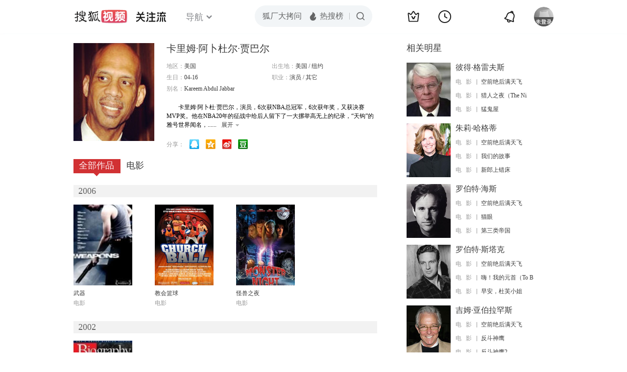

--- FILE ---
content_type: text/html;charset=UTF-8
request_url: http://score.my.tv.sohu.com/digg/get.do?type=442&vid=756780&callback=jQuery17207789736275990886_1768759980912&_=1768759982666
body_size: 237
content:
jQuery17207789736275990886_1768759980912({"vid":756780,"downCount":3,"statusText":"success","upCount":3,"pid":0,"tvid":756780,"type":442,"status":200})

--- FILE ---
content_type: text/javascript; charset=utf-8
request_url: http://hui.sohu.com/mum/ipqueryjp?callback=jsonp1768759980593&cookie=1768759980808&platform_source=pc&_=1768759980594
body_size: 122
content:
typeof jsonp1768759980593 === 'function' && jsonp1768759980593({
  "ext_ip": "18.117.100.251",
  "urls": []
});

--- FILE ---
content_type: text/plain;charset=UTF-8
request_url: https://v4.passport.sohu.com/i/cookie/common?callback=passport4015_cb1768759984412&dfp=1768759984469&_=1768759984470
body_size: -295
content:
passport4015_cb1768759984412({"body":"","message":"Success","status":200})